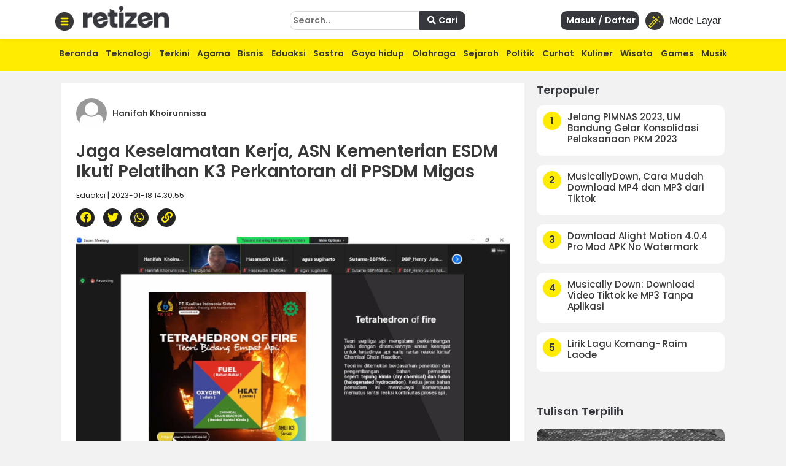

--- FILE ---
content_type: text/html; charset=UTF-8
request_url: https://retizen.republika.co.id/posts/197979/jaga-keselamatan-kerja-asn-kementerian-esdm-ikuti-pelatihan-k3-perkantoran-di-ppsdm-migas
body_size: 14126
content:
<!DOCTYPE html>
<html lang="id" class="no-js" prefix="og: http://ogp.me/ns#">

<head>

  <meta http-equiv="content-type" content="text/html; charset=UTF-8">
  <meta charset="utf-8">
  <title>
      </title>
  <meta name="viewport" content="width=device-width, initial-scale=1, maximum-scale=1, user-scalable=no">

  <meta name="description" content="Aparatur Sipil Negara (ASN) di Kementerian Energi dan Sumber Daya Mineral (KESDM) menjalani Pelatihan Keselamatan dan Kesehatan Kerja Perkantoran Angkatan 1 di Pusat Pengembangan Sumber Daya Manusia Minyak dan Gas Bumi (PPSDM Migas) secara daring sel" />
  <meta name="keywords" content="kesdm,asn,pelatihan,k3,keselamatankerja" />
  <meta name="author" content="" />


  <meta name="google" content="notranslate">
  <meta name="robots" content="index, follow" />
  <meta name="googlebot-news" content="index,follow" />
  <meta name="googlebot" content="index,follow" /> 




  <meta property="og:title" content="Jaga Keselamatan Kerja, ASN Kementerian ESDM Ikuti Pelatihan K3 Perkantoran di PPSDM Migas | Retizen " />
  <meta property="og:type" content="article" />
  <meta property="og:url" content="https://retizen.republika.co.id/posts/197979/jaga-keselamatan-kerja-asn-kementerian-esdm-ikuti-pelatihan-k3-perkantoran-di-ppsdm-migas" />
  <meta property="og:site_name" content="retizen.id" />
  <!-- <meta property="article:author" content="" /> -->
  <meta property="og:description" content="Aparatur Sipil Negara (ASN) di Kementerian Energi dan Sumber Daya Mineral (KESDM) menjalani Pelatihan Keselamatan dan Kesehatan Kerja Perkantoran Angkatan 1 di Pusat Pengembangan Sumber Daya Manusia Minyak dan Gas Bumi (PPSDM Migas) secara daring sel" />
  <meta property="og:image" content="https://static.republika.co.id/files/themes/retizen/img/group/favicon-rep-jogja.png" />
  <meta property="fb:app_id" content="417808724973321" />
  <!-- <meta property="fb:pages" content="225952730433" /> -->
  <link rel="canonical" href="https://retizen.republika.co.id/posts/197979/jaga-keselamatan-kerja-asn-kementerian-esdm-ikuti-pelatihan-k3-perkantoran-di-ppsdm-migas" />



  <meta name="alexaVerifyID" content="1uwFK2hX0m-t6B78rU2zj7tZwDk" />

  <link rel="stylesheet" media="print" onload="this.onload=null;this.removeAttribute('media');" href="https://static.republika.co.id/files/themes/default/plugins/fontawesome-free-5.15.1-web/css/fontawesome.min.css">
  <link rel="stylesheet" media="print" onload="this.onload=null;this.removeAttribute('media');" href="https://static.republika.co.id/files/themes/default/plugins/fontawesome-free-5.15.1-web/css/brands.min.css">
  <link rel="stylesheet" media="print" onload="this.onload=null;this.removeAttribute('media');" href="https://static.republika.co.id/files/themes/default/plugins/fontawesome-free-5.15.1-web/css/solid.min.css">


  <link href="https://static.republika.co.id/files/js/bootstrap-4.3.1/css/bootstrap.min.css" rel="stylesheet">
  <link href="https://static.republika.co.id/files/themes/default/css/animate.css" rel="stylesheet">
  <link href="https://static.republika.co.id/files/themes/default/css/styles.css" rel="stylesheet">
  <link rel="stylesheet" href="https://static.republika.co.id/files/themes/partner/retizen/plugins/aos/aos.css">
        <!-- <link rel="stylesheet" href="/themes/retizen/plugins/lightgallery/css/lightgallery.css"> -->





           
     
      <script>
        window.dataLayer = window.dataLayer || [];
        window.dataLayer = [
           {
              "id": "197979",
              "published_date": "2023-01-18 14:30:55",
              "title": "Jaga Keselamatan Kerja, ASN Kementerian ESDM Ikuti Pelatihan K3 Perkantoran di PPSDM Migas",
              "kanal": "Eduaksi",
              "author": "122976 | Hanifah Khoirunnissa",
                     
            },
                  ];

              </script>
      <meta property="dable:item_id" content="197979">
      <meta property="dable:url" content="https://retizen.republika.co.id/posts/197979/jaga-keselamatan-kerja-asn-kementerian-esdm-ikuti-pelatihan-k3-perkantoran-di-ppsdm-migas">
      <meta property="dable:author" content="Hanifah Khoirunnissa">
      <meta property="article:section" content="Eduaksi">
      <meta property="article:published_time" content="2023-01-18T14:30:55+00:00">

     <script type="application/ld+json">
        {
          "@context": "http://schema.org",
          "@type": "NewsArticle",
          "mainEntityOfPage": {
            "@type": "WebPage",
            "@id": "/posts/197979/jaga-keselamatan-kerja-asn-kementerian-esdm-ikuti-pelatihan-k3-perkantoran-di-ppsdm-migas"
          },
          "headline": "Jaga Keselamatan Kerja, ASN Kementerian ESDM Ikuti Pelatihan K3 Perkantoran di PPSDM Migas",
          "image": {
            "@type": "ImageObject",
            "url": "https://static.republika.co.id/uploads/member/images/news/cec0ljb4fc.jpg",
            "height": 556,
            "width": 830
          },
          "datePublished": "2023-01-18T14:30:55+00:00",
          "dateModified": "2023-01-18T14:30:55+00:00",
          "author": {
            "@type": "Person",
            "name": "Hanifah Khoirunnissa"
          },
          "publisher": {
            "@type": "Organization",
            "name": "Republika.co.id",
            "logo": {
              "@type": "ImageObject",
              "url": "https://static.republika.co.id/files/themes/retizen/img/logo-retizen-4.png",
              "width": 388,
              "height": 56
            }
          },
          "description": "Aparatur Sipil Negara (ASN) di Kementerian Energi dan Sumber Daya Mineral (KESDM) menjalani Pelatihan Keselamatan dan Kesehatan Kerja Perkantoran Angkatan 1 di Pusat Pengembangan Sumber Daya Manusia Minyak dan Gas Bumi (PPSDM Migas) secara daring sel"
        }
      </script>
    
    <!-- Google Tag Manager -->
    <script>
      (function(w, d, s, l, i) {
        w[l] = w[l] || [];
        w[l].push({
          'gtm.start': new Date().getTime(),
          event: 'gtm.js'
        });
        var f = d.getElementsByTagName(s)[0],
          j = d.createElement(s),
          dl = l != 'dataLayer' ? '&l=' + l : '';
        j.async = true;
        j.src =
          'https://www.googletagmanager.com/gtm.js?id=' + i + dl;
        f.parentNode.insertBefore(j, f);
      })(window, document, 'script', 'dataLayer', 'GTM-M847CDM');
    </script>
    <!-- End Google Tag Manager -->




    <script async src='https://securepubads.g.doubleclick.net/tag/js/gpt.js'></script>
        <script type='text/javascript'>
      window.googletag = window.googletag || {
        cmd: []
      };
      googletag.cmd.push(function() {
        var mapping1 = googletag.sizeMapping()
	.addSize([[970,90], [970,250], [320,50]])
	.build()
googletag.defineSlot('/12890435/desktop_network_topline', [[970,90], [970,250], [320,50]], 'div-gpt-ad-1641539337068-0').defineSizeMapping(mapping1).addService(googletag.pubads());
googletag.defineSlot('/12890435/desktop_network_detail_text', [300,600], 'div-gpt-ad-1641539178884-0').addService(googletag.pubads());
var mapping1 = googletag.sizeMapping()
	.addSize([[300,250], [300,600]])
	.build()
googletag.defineSlot('/12890435/desktop_network_detail_right_1', [[300,250], [300,600]], 'div-gpt-ad-1641539097416-0').defineSizeMapping(mapping1).addService(googletag.pubads());
googletag.defineSlot('/12890435/desktop_network_detail_right_2', [300,250], 'div-gpt-ad-1641539136243-0').addService(googletag.pubads());
googletag.defineSlot('/12890435/nuretizen_desktop_home_skin-kiri', [120,600], 'div-gpt-ad-1670577235667-0').addService(googletag.pubads());
googletag.defineSlot('/12890435/nuretizen_desktop_home_skin-kanan', [120,600], 'div-gpt-ad-1670577199579-0').addService(googletag.pubads());



        googletag.pubads().enableSingleRequest();
        googletag.pubads().collapseEmptyDivs();
        googletag.enableServices();
      });
    </script>

  
  <link rel="stylesheet" href="/themes/nretizen/css/layout.css?v=4">
  <link rel="stylesheet" href="/themes/nretizen/css/layout_ress.10.10.1.css?v=4">
  <script src="https://code.jquery.com/jquery-3.6.3.min.js" integrity="sha256-pvPw+upLPUjgMXY0G+8O0xUf+/Im1MZjXxxgOcBQBXU=" crossorigin="anonymous"></script>

  <!-- Popper JS -->
  <script src="https://cdnjs.cloudflare.com/ajax/libs/popper.js/1.14.7/umd/popper.min.js"></script>

  <!-- <script src="https://static.republika.co.id/files/retizen/plugins/jquery-1.11.3/jquery-1.11.3.min.js" type="text/javascript"></script>  -->

  <!-- <script src="https://code.jquery.com/jquery-3.1.1.min.js"></script> -->
  <script src="https://static.republika.co.id/files/js/bootstrap-4.3.1/js/bootstrap.min.js"></script>
  <!-- <script  src="https://cdn.jsdelivr.net/npm/bootstrap@5.1.3/dist/js/bootstrap.bundle.min.js"></script> -->
  <!-- <link rel="shortcut icon" type="image/x-icon" href="/themes/retizen/img/group/favicon-retizen.png"> -->
  <link rel="shortcut icon" type="image/x-icon" href="https://static.republika.co.id/files/themes/retizen/img/group/favicon-retizen.png">

  <svg xmlns="http://www.w3.org/2000/svg" style="display: none;">
    <symbol id="clock" viewBox="0 0 512 512">
      <title>Clock</title>
      <path fill-rule="evenodd" clip-rule="evenodd" d="m256 512c-141.164062 0-256-114.835938-256-256s114.835938-256 256-256 256 114.835938 256 256-114.835938 256-256 256zm0-480c-123.519531 0-224 100.480469-224 224s100.480469 224 224 224 224-100.480469 224-224-100.480469-224-224-224zm0 0" />
      <path d="m368 394.667969c-4.097656 0-8.191406-1.558594-11.308594-4.695313l-112-112c-3.007812-3.007812-4.691406-7.082031-4.691406-11.304687v-149.335938c0-8.832031 7.167969-16 16-16s16 7.167969 16 16v142.699219l107.308594 107.308594c6.25 6.25 6.25 16.382812 0 22.632812-3.117188 3.136719-7.210938 4.695313-11.308594 4.695313zm0 0" />
    </symbol>
    <symbol id="magic-wand" viewBox="0 0 512 512">
      <title>Magic Wand</title>
      <path fill-rule="evenodd" clip-rule="evenodd" d="m331.351 96.061c-5.963-5.963-15.622-5.963-21.585 0l-305.294 305.294c-5.963 5.963-5.963 15.622 0 21.585l61.059 61.059c2.981 2.981 6.887 4.472 10.793 4.472s7.811-1.491 10.793-4.472l305.293-305.294c5.963-5.963 5.963-15.622 0-21.585 0 0-61.059-61.059-61.059-61.059zm-255.028 355.561-39.473-39.474 207.385-207.385 39.474 39.474c0-.001-207.386 207.385-207.386 207.385zm228.971-228.971-39.474-39.474 54.738-54.738 39.474 39.474z" />
      <path d="m213.707 122.118c15.265-30.529 30.529-45.794 61.059-61.059-30.529-15.265-45.794-30.529-61.059-61.059-15.265 30.529-30.531 45.794-61.059 61.059 30.53 15.265 45.794 30.53 61.059 61.059z" />
      <path d="m457.942 213.707c-7.632 15.265-15.267 22.897-30.529 30.529 15.265 7.632 22.897 15.265 30.529 30.529 7.632-15.265 15.265-22.897 30.529-30.529-15.264-7.632-22.896-15.265-30.529-30.529z" />
      <path d="m457.942 45.795c-22.897-11.449-34.346-22.897-45.794-45.794-11.449 22.897-22.899 34.346-45.794 45.794 22.897 11.449 34.346 22.897 45.794 45.794 11.449-22.897 22.897-34.346 45.794-45.794z" />
    </symbol>
    <symbol id="quran" viewBox="0 0 512 512">
      <title>Quran</title>
      <path fill-rule="evenodd" clip-rule="evenodd" d="M437.02,181.02V74.98H330.98L256,0l-74.98,74.98H74.98v106.04L0,256l74.98,74.98v106.04h106.04L256,512l74.98-74.98
      h106.04V330.98L512,256L437.02,181.02z M407.01,318.55v88.46h-88.46L256,469.56l-62.55-62.55h-88.46v-88.46L42.44,256l62.55-62.55
      v-88.46h88.46L256,42.44l62.55,62.55h88.46v88.46L469.56,256L407.01,318.55z" />
      <path d="M377.001,205.88v-70.881H306.12L256,84.879l-50.12,50.12h-70.881v70.881L84.879,256l50.12,50.12v70.881h70.881
      l50.12,50.12l50.12-50.12h70.881V306.12l50.12-50.12L377.001,205.88z M346.991,293.69v53.301H293.69L256,384.681l-37.69-37.69
      h-53.301V293.69L127.319,256l37.69-37.69v-53.301h53.301l37.69-37.69l37.69,37.69h53.301v53.301l37.69,37.69L346.991,293.69z" />
    </symbol>
    <symbol id="compass" viewBox="0 0 512 512">
      <title>Compass</title>
      <path fill-rule="evenodd" clip-rule="evenodd" d="M245.333,0C110.059,0,0,110.059,0,245.333s110.059,245.333,245.333,245.333s245.333-110.059,245.333-245.333
    S380.608,0,245.333,0z M245.333,448c-111.744,0-202.667-90.923-202.667-202.667S133.589,42.667,245.333,42.667
    S448,133.589,448,245.333S357.077,448,245.333,448z" />

      <path d="M359.552,131.136c-3.093-3.115-7.765-4.011-11.755-2.261l-149.333,64c-2.517,1.067-4.523,3.093-5.611,5.611l-64,149.333
    c-1.728,4.011-0.832,8.661,2.261,11.755c2.048,2.005,4.779,3.093,7.552,3.093c1.408,0,2.837-0.299,4.203-0.853l149.333-64
    c2.517-1.088,4.523-3.093,5.611-5.611l64-149.333C363.52,138.859,362.624,134.208,359.552,131.136z M245.333,266.667
    c-11.755,0-21.333-9.579-21.333-21.333c0-11.755,9.579-21.333,21.333-21.333c11.755,0,21.333,9.579,21.333,21.333
    C266.667,257.088,257.088,266.667,245.333,266.667z" />

    </symbol>

    <symbol id="menu" viewBox="0 0 512 512">
      <title>Menu</title>
      <path fill-rule="evenodd" clip-rule="evenodd" d="M492,236H20c-11.046,0-20,8.954-20,20c0,11.046,8.954,20,20,20h472c11.046,0,20-8.954,20-20S503.046,236,492,236z" />
      <path d="M492,76H20C8.954,76,0,84.954,0,96s8.954,20,20,20h472c11.046,0,20-8.954,20-20S503.046,76,492,76z" />
      <path d="M492,396H20c-11.046,0-20,8.954-20,20c0,11.046,8.954,20,20,20h472c11.046,0,20-8.954,20-20
      C512,404.954,503.046,396,492,396z" />
    </symbol>
  </svg>


  <!-- <script async src='https://propsid.b-cdn.net/gpt/retizenrepublika.js?rand=1115826703'></script> -->
</head>

<body class="fixed rtzn">
  <!-- End Google Tag Manager -->

  <!-- Google Tag Manager (noscript) -->
  <noscript><iframe src="https://www.googletagmanager.com/ns.html?id=GTM-M847CDM" height="0" width="0" style="display:none;visibility:hidden"></iframe></noscript>
  <!-- End Google Tag Manager (noscript) -->

  <!--RESPONSIVE INFO-->
  <div id="info_css" style="display: none;
             background: rgba(0,0,0,0.7); 
             font-family: tahoma;font-size: 11px; color: #fff; padding: 5px 2px;
             position: fixed;top: 0; left: 0; z-index: 9999;">
    <span id="wdt"></span>
    <span id="hgt"></span>
    <span id="rule_css">rules css: </span>
  </div>
  <div class="container-fluid wrapper">
    <!--revisi-->
        <div class="header">
      <!--tambahgroup-->

      <div class="header-wrap">

        <div class="col-lg-4 col-md-9 col-10 logo-retizen">
          <div class="menu-dropdown">
            <span onclick="openNav()">
              <img src="/themes/nretizen/css/img/menu-bar.png" alt="Image" class="">
            </span>
          </div>
          <div class="menu-logo">
            <a href="/">
              <!--<img src="assets/css/img/video1.png" alt="Image" class="">-->
              <h2>retizen</h2> <span style="font-style: italic;">| republika blogger</span>

            </a>
          </div>
        </div>
        <div class="col-lg-8 col-md-3 col-2 header-right">

          <div class="sign-in ">
            <button class="btn btn-mode link-mobile-mode-layar" onclick="toggleDarkLight()" title="Toggle dark/light mode">
              <div class="feature-icon bg-black bg-gradient">
                <svg class="small-icon" width="1em" height="1em">
                  <use xlink:href="#magic-wand"></use>
                </svg>
              </div>
              <span>Mode Layar</span>
            </button>
          </div>
          <div class="sign-in" style="display: none;">
          <a href="https://akun.republika.co.id?token=aHR0cHM6Ly9yZXRpemVuLnJlcHVibGlrYS5jby5pZC9wb3N0cy8xOTc5NzkvamFnYS1rZXNlbGFtYXRhbi1rZXJqYS1hc24ta2VtZW50ZXJpYW4tZXNkbS1pa3V0aS1wZWxhdGloYW4tazMtcGVya2FudG9yYW4tZGktcHBzZG0tbWlnYXM=" >  
          <!-- <a data-toggle="modal" href="#login"> -->
              <span>
                <i class="fa fa-sign-in"></i> Masuk / Daftar
              </span>
            </a>
          </div>

          <div class="sign-in">

            
            
                
                <a  class="register" href="https://akun.republika.co.id?token=aHR0cHM6Ly9yZXRpemVuLnJlcHVibGlrYS5jby5pZC9wb3N0cy8xOTc5NzkvamFnYS1rZXNlbGFtYXRhbi1rZXJqYS1hc24ta2VtZW50ZXJpYW4tZXNkbS1pa3V0aS1wZWxhdGloYW4tazMtcGVya2FudG9yYW4tZGktcHBzZG0tbWlnYXM=">
                <!-- <a data-toggle="modal" class="register" href="#login"> -->
                  <span>
                    <i class="fa fa-sign-in"></i> Masuk / Daftar
                  
                  </span>
                </a>
           

            

          </div>
          <div class="search d-none d-sm-none d-xl-block">
            <form class="form-horizontal submitForm" action="/search" method="post" data-save="Cari" data-saving="Mencari" data-alert="Pencarian gagal">

              <input type="hidden" name="hash" value="1b7e4946cd6c65fc002f5ad976b8d78d" />
              <input type="text" placeholder="Search.." name="query">
              <button type="submit" class="nomargin submitBtn">
                <i class="fa fa-search">
                </i>
                Cari
              </button>

            </form>


          </div>
        </div>
      </div>
    </div>
    <div class="menu-main">
      <div class="container">
        <div class="menu-scroll d-none d-sm-block">
          <ul>
            <li><a href="/">Beranda</a></li>
            <li><a href="/kategori/teknologi">Teknologi</a></li>
            <li><a href="/kategori/info-terkini">Terkini</a></li>
            <li><a href="/kategori/agama">Agama</a></li>
            <li><a href="/kategori/bisnis">Bisnis</a></li>
            <li><a href="/kategori/eduaksi">Eduaksi</a></li>
            <li><a href="/kategori/sastra">Sastra</a></li>
            <li><a href="/kategori/gaya-hidup">Gaya hidup</a></li>
            <li><a href="/kategori/olahraga">Olahraga</a></li>
            <li><a href="/kategori/sejarah">Sejarah</a></li>

            <li><a href="/kategori/politik">Politik</a></li>
            <li><a href="/kategori/curhat">Curhat</a></li>

            <li><a href="/kategori/kuliner">Kuliner</a></li>

            <li><a href="/kategori/wisata">Wisata</a></li>
            <li><a href="/kategori/games">Games</a></li>
            <li><a href="/kategori/musik">Musik</a></li>
          </ul>
        </div>
      </div>
    </div>
  <div class="content" id="page-content">

  


  <style>
    .skin-kiri {
      position: fixed;
      left: 10px
    }

    .skin-kanan {
      position: fixed;
      right: 10px
    }
  </style>
  <div class="skin-kiri">

	<div id='div-gpt-ad-1670577235667-0' class="adsx ads120x600 mt-3" style="text-align: center;margin:0 auto;margin-bottom: 10px;height: auto;">
		<script>
			googletag.cmd.push(function() {
				googletag.display('div-gpt-ad-1670577235667-0');
			});
		</script>
	</div>
	</div>
  <div class="skin-kanan">

	<div id='div-gpt-ad-1670577199579-0' class="adsx ads120x600 mt-3" style="text-align: center;margin:0 auto;margin-bottom: 10px;height: auto;">
		<script>
			googletag.cmd.push(function() {
				googletag.display('div-gpt-ad-1670577199579-0');
			});
		</script>
	</div>
	</div>
  <script>
    $(window).scroll(function() {
      if ($(this).scrollTop() >= 100) {
        $('.skin-kiri,.skin-kanan').css('top', '50px');
      } else {
        $('.skin-kiri,.skin-kanan').css('top', '100px');

      }
    })
  </script>
<div class="main">
<input type="hidden" id="token-inc" value="aHFhZjRXWERnMkhvbk44YTE3OHhhZXpKREQ4bGlobkJVMkgrRjVCNVZLa29vbzIrM25mK08rTFFjV094amJPVw==">
  

	<div id='div-gpt-ad-1641539337068-0' class="adsx ads970x90 mt-3" style="text-align: center;margin:0 auto;margin-bottom: 10px;height: auto;">
		<script>
			googletag.cmd.push(function() {
				googletag.display('div-gpt-ad-1641539337068-0');
			});
		</script>
	</div>
	
  <div class="side-middle news-middle col-lg-6">
    <div class="top-selection news-content">

      <span class="news-read-profile">
        <img src="https://static.republika.co.id/uploads/member/images/profile/thumbs/placeholder.jpg" alt="Image" class="">

        <span>Hanifah Khoirunnissa                    
          <!-- <i class="fa fa-check">Follow</i> -->
        </span>
      </span>
      <!-- <img src="assets/img/16.jpg" alt="Image" class=""> -->
      <h1>
        Jaga Keselamatan Kerja, ASN Kementerian ESDM Ikuti Pelatihan K3 Perkantoran di PPSDM Migas      </h1>
      <span class="detail-subtitle">Eduaksi | 2023-01-18 14:30:55</span>

      <div class="shared-news">
        <ul>
          <li><a href="#" class="facebook share-button" id="share-facebook" data-text="Jaga Keselamatan Kerja, ASN Kementerian ESDM Ikuti Pelatihan K3 Perkantoran di PPSDM Migas" data-url="/posts/197979/jaga-keselamatan-kerja-asn-kementerian-esdm-ikuti-pelatihan-k3-perkantoran-di-ppsdm-migas"><i class="fab fa-facebook" aria-hidden="true"> </i></a></li>
          <li><a href="#" class="twitter share-button" id="share-twitter" data-text="Jaga Keselamatan Kerja, ASN Kementerian ESDM Ikuti Pelatihan K3 Perkantoran di PPSDM Migas" data-url="/posts/197979/jaga-keselamatan-kerja-asn-kementerian-esdm-ikuti-pelatihan-k3-perkantoran-di-ppsdm-migas"><i class="fab fa-twitter" aria-hidden="true"> </i></a></li>
          <li><a href="#" class="whatsapp share-button" id="share-whatsapp" data-text="Jaga Keselamatan Kerja, ASN Kementerian ESDM Ikuti Pelatihan K3 Perkantoran di PPSDM Migas" data-url="/197979/jaga-keselamatan-kerja-asn-kementerian-esdm-ikuti-pelatihan-k3-perkantoran-di-ppsdm-migas?utm_source=whatsapp"><i class="fab fa-whatsapp" aria-hidden="true"> </i></a></li>
          <li><a href="#" class="copyurl share-button" id="share-copy" data-text="Jaga Keselamatan Kerja, ASN Kementerian ESDM Ikuti Pelatihan K3 Perkantoran di PPSDM Migas" data-url="/posts/197979/jaga-keselamatan-kerja-asn-kementerian-esdm-ikuti-pelatihan-k3-perkantoran-di-ppsdm-migas"><i class="fa fa-link" aria-hidden="true"> </i></a></li>
          <input type="text" style="display: none;" value="Jaga Keselamatan Kerja, ASN Kementerian ESDM Ikuti Pelatihan K3 Perkantoran di PPSDM Migas - /posts/197979/jaga-keselamatan-kerja-asn-kementerian-esdm-ikuti-pelatihan-k3-perkantoran-di-ppsdm-migas" id="myInput">

        </ul>
      </div>
      
<figure class="rtz-image blocks"><img class="" src="https://static.republika.co.id/uploads/member/images/news/cec0ljb4fc.jpg" border="0" alt="">
<figcaption>Jaga Keselamatan Kerja, ASN Kementerian ESDM Ikuti Pelatihan K3 Perkantoran di PPSDM Migas. (Dok. Humas PPSDM Migas).</figcaption>
</figure>
<p class="rtz-paragraph blocks">Aparatur Sipil Negara (ASN) di Kementerian Energi dan Sumber Daya Mineral (KESDM) menjalani Pelatihan Keselamatan dan Kesehatan Kerja Perkantoran Angkatan 1 di Pusat Pengembangan Sumber Daya Manusia Minyak dan Gas Bumi (PPSDM Migas) secara daring selama tiga hari berturut-turut, mulai Selasa, 17 Januari 2023. Pelatihan tersebut terdiri dari sesi pre-test di bawah arahan Agus Sugiharto, kemudian dilanjutkan dengan sesi materi oleh pengajar yang ahli di bidangnya.
<p class="rtz-paragraph blocks">Materi pertama yang diberikan yakni Materi Kimia Api yang dimulai dari pembahasan mengenai penyebab dan data kasus kebakaran, dasar hukum departemen tenaga kerja, pengertian api dan kebakaran, hingga jenis kebakaran serta prosedur dan metode pemadaman kebakaran.
<p class="rtz-paragraph blocks">Hardiyono, sebagai pengajar dalam pelatihan ini, dalam materinya juga menyampaikan sejumlah saran bagi para pegawai ketika terjadi peristiwa kebakaran. Salah satunya, himbauan agar setiap individu dapat melakukan tindakan preventif atau pencegahan, dan tidak panik. Sebab, seseorang yang panik akan lebih cepat kehabisan oksigen. Ia juga menghimbau kepada pegawai perempuan agar tidak menggunakan sepatu hak tinggi, karena dapat menghambat gerak ketika terjadi kondisi darurat seperti kebakaran.<div class="gliaplayer-container" data-slot="new_republika_desktop"></div>
<script src="https://player.gliacloud.com/player/new_republika_desktop" data-media-query="(min-width: 601px)" async></script>
<div class="gliaplayer-container" data-slot="new_republika_mobile"></div>
<script src="https://player.gliacloud.com/player/new_republika_mobile" data-media-query="(max-width: 600px)" async></script>
<p class="rtz-paragraph blocks">"Terutama di perkantoran ya, kita harus mengubah mindset kita. Kadang, kita melakukan hal-hal di luar kemampuan kita, maka sering dari hasil investigasi yang dilakukan itu rata-rata (sebagian besar) karena <em>human factor</em>, dalam arti kita tidak tahu (paham) bagaimana harus menyelamatkan diri dari peristiwa kebakaran", ujarnya.
<p class="rtz-paragraph blocks">Sementara itu, berkaitan dengan dokumen-dokumen penting seperti ijazah serta dokumen penting lainnya, tidak disarankan untuk menyimpannya di kantor, karena kantor bukanlah tempat yang aman.
<p class="rtz-paragraph blocks">Para peserta tampak antusias dengan materi yang diberikan, terlihat dari banyaknya peserta yang mengajukan pertanyaan pada sesi diskusi.
<p class="rtz-paragraph blocks">Salah satu pertanyaan datang dari Nasim, salah seorang peserta dari Inspketorat Jenderal KESDM. Ia bertanya mengenai tiga unsur kebakaran (api; oksigen; panas dan bahan bakar), bagaimana apabila salah satu di antaranya tidak ada. Yang kemudian dijawab oleh pemateri bahwa apabila ada yang tidak terpenuhi dari ketiganya, maka kebakaran tidak akan terjadi.
<p class="rtz-paragraph blocks">Pelatihan ini diharapkan mampu memberi pencerahan serta informasi yang tepat guna kepada para peserta dalam rangka menjaga keselamatan dan kesehatan di lingkungan kerja mereka (perkantoran).
      
      <div class="tagging">
        <li> <span><a href='/tags/kesdm'>#kesdm</a></span></li><li> <span><a href='/tags/asn'>#asn</a></span></li><li> <span><a href='/tags/pelatihan'>#pelatihan</a></span></li><li> <span><a href='/tags/k3'>#k3</a></span></li><li> <span><a href='/tags/keselamatankerja'>#keselamatankerja</a></span></li>
      </div>

      <div class="disclaimer mt-4" style="clear:both">
        <h2>Disclaimer</h2>
        <p>
          Retizen adalah Blog Republika Netizen untuk menyampaikan gagasan, informasi, dan pemikiran terkait berbagai hal. Semua pengisi Blog Retizen atau Retizener bertanggung jawab penuh atas isi, foto, gambar, video, dan grafik yang dibuat dan dipublished di Blog Retizen. Retizener dalam menulis konten harus memenuhi kaidah dan hukum yang berlaku (UU Pers, UU ITE, dan KUHP). Konten yang ditulis juga harus memenuhi prinsip Jurnalistik meliputi faktual, valid, verifikasi, cek dan ricek serta kredibel.

        </p>
      </div>
      <div class="container-fluid mt-5">
        <section class="comment-section my-4" id="commentSection" data-id="197979" data-token=""></section>
      </div>
      <script src="https://akun.republika.co.id/assets/dashboard/js/comment.js"></script>

      <div class="news-top">
        <h2>
          Berita Terkait
        </h2>
        <div class="row">
          

            <div class="col-lg-4 col-6 news-top-list">
              <img data-original="https://static.republika.co.id/uploads/member/images/news/260114214653-983.jpeg" alt="Image" class="img-responsive lazy">

              <a href="https://retizen.republika.co.id/posts/738688/dari-limbah-organik-menjadi-pupuk-bernilai-pelatihan-vermicompost-untuk-ibu-pkk-kedungudi">
                <h3>Dari Limbah Organik Menjadi Pupuk Bernilai: Pelatihan Vermicompost untuk Ibu PKK Kedungudi</h3>
              </a>
            </div>
          

            <div class="col-lg-4 col-6 news-top-list">
              <img data-original="https://static.republika.co.id/uploads/member/images/news/260111190208-985.jpg" alt="Image" class="img-responsive lazy">

              <a href="https://retizen.republika.co.id/posts/738060/kasus-peretasan-selektif-akun-dan-pentingnya-manajemen-krisis">
                <h3>Kasus Peretasan Selektif Akun dan Pentingnya Manajemen Krisis</h3>
              </a>
            </div>
          

            <div class="col-lg-4 col-6 news-top-list">
              <img data-original="https://static.republika.co.id/uploads/member/images/news/251221121019-425.png" alt="Image" class="img-responsive lazy">

              <a href="https://retizen.republika.co.id/posts/733985/pelatihan-managemen-reputasi-digital">
                <h3>Pelatihan Managemen Reputasi Digital</h3>
              </a>
            </div>
          
        </div>
      </div>

      


      <div class="news-top row">
        <h2 class="row col-md-12">
          Terpopuler di         </h2>
                            <div class="col-lg-4 col-6 news-top-list">
            <img data-original="https://static.republika.co.id/uploads/member/images/news/230627162556-572.jpg" alt="Image" class="img-responsive lazy">

            <a href="https://retizen.republika.co.id/posts/225335/jelang-pimnas-2023-um-bandung-gelar-konsolidasi-pelaksanaan-pkm-2023">
              <h3>Jelang PIMNAS 2023, UM Bandung Gelar Konsolidasi Pelaksanaan PKM 2023</h3>
            </a>
          </div>
                            <div class="col-lg-4 col-6 news-top-list">
            <img data-original="https://static.republika.co.id/uploads/member/images/news/pl03rmxdxr.jpg" alt="Image" class="img-responsive lazy">

            <a href="https://retizen.republika.co.id/posts/24661/download-alight-motion-4-0-4-pro-mod-apk-no-watermark">
              <h3>Download Alight Motion 4.0.4 Pro Mod APK No Watermark</h3>
            </a>
          </div>
                            <div class="col-lg-4 col-6 news-top-list">
            <img data-original="https://static.republika.co.id/uploads/member/images/news/8top478qa7.jpg" alt="Image" class="img-responsive lazy">

            <a href="https://retizen.republika.co.id/posts/19560/simak-cara-mudah-download-lagu-dari-mp3-juice">
              <h3>Simak! Cara Mudah Download Lagu dari Mp3 Juice</h3>
            </a>
          </div>
                            <div class="col-lg-4 col-6 news-top-list">
            <img data-original="https://static.republika.co.id/uploads/member/images/news/ny7dxxlsau.jpg" alt="Image" class="img-responsive lazy">

            <a href="https://retizen.republika.co.id/posts/26532/download-higgs-domino-rp-x8-speeder-update-terbaru-auto-jackpot-tanpa-iklan">
              <h3>Download Higgs Domino RP + X8 Speeder Update Terbaru Auto Jackpot Tanpa Iklan</h3>
            </a>
          </div>
                            <div class="col-lg-4 col-6 news-top-list">
            <img data-original="https://static.republika.co.id/uploads/member/images/news/850uhaq4g7.jpg" alt="Image" class="img-responsive lazy">

            <a href="https://retizen.republika.co.id/posts/37041/mp3-juice-download-lagu-kesukaan-mudah-tanpa-bayar">
              <h3>MP3 Juice: Download Lagu Kesukaan Mudah tanpa Bayar</h3>
            </a>
          </div>
                            <div class="col-lg-4 col-6 news-top-list">
            <img data-original="https://static.republika.co.id/uploads/member/images/news/230510120412-836.jpg" alt="Image" class="img-responsive lazy">

            <a href="https://retizen.republika.co.id/posts/214805/society-5-0-dan-peran-data-science-dalam-mewujudkan-masyarakat-yang-lebih-maju">
              <h3>Society 5.0 dan Peran Data Science dalam Mewujudkan Masyarakat yang Lebih Maju</h3>
            </a>
          </div>
        
      </div>

    </div>
  </div>



  <div class="side-right col-lg-3">
    <div class="popular">
        <h2>Terpopuler</h2>

                              <div class="popular-list">
                <a href="https://retizen.republika.co.id/posts/225335/jelang-pimnas-2023-um-bandung-gelar-konsolidasi-pelaksanaan-pkm-2023">
                    <div class="popular-list-number">
                        <span>1</span>
                    </div>
                    <div class="popular-list-title">
                        <h3>Jelang PIMNAS 2023, UM Bandung Gelar Konsolidasi Pelaksanaan PKM 2023</h3>
                    </div>
                </a>
            </div>
                              <div class="popular-list">
                <a href="https://mlipir.republika.co.id/posts/221145/musicallydown-cara-mudah-download-mp4-dan-mp3-dari-tiktok">
                    <div class="popular-list-number">
                        <span>2</span>
                    </div>
                    <div class="popular-list-title">
                        <h3>MusicallyDown, Cara Mudah Download MP4 dan MP3 dari Tiktok</h3>
                    </div>
                </a>
            </div>
                              <div class="popular-list">
                <a href="https://retizen.republika.co.id/posts/24661/download-alight-motion-4-0-4-pro-mod-apk-no-watermark">
                    <div class="popular-list-number">
                        <span>3</span>
                    </div>
                    <div class="popular-list-title">
                        <h3>Download Alight Motion 4.0.4 Pro Mod APK No Watermark</h3>
                    </div>
                </a>
            </div>
                              <div class="popular-list">
                <a href="https://ruangtekno.republika.co.id/posts/207401/musically-down-download-video-tiktok-ke-mp3-tanpa-aplikasi">
                    <div class="popular-list-number">
                        <span>4</span>
                    </div>
                    <div class="popular-list-title">
                        <h3>Musically Down: Download Video Tiktok ke MP3 Tanpa Aplikasi</h3>
                    </div>
                </a>
            </div>
                              <div class="popular-list">
                <a href="https://ruzkaindonesia.id/posts/204808/lirik-lagu-komang-raim-laode">
                    <div class="popular-list-number">
                        <span>5</span>
                    </div>
                    <div class="popular-list-title">
                        <h3>Lirik Lagu Komang- Raim Laode</h3>
                    </div>
                </a>
            </div>
        
    </div>
        <div class="clearfix">&nbsp;</div>
    <div class="hot-topic">
        <h2>
          Tulisan Terpilih
        </h2>

        <div class="row">
                                         
                <div class="col-sm-6 col-md-6 col-lg-12 hot-topic-list">
                    <a href="/posts/738445/keunikan-suku-samin-mempertahankan-budaya-leluhur-di-pulau-paling-modern-se-indonesia">
                        <img data-original="https://static.republika.co.id/uploads/member/images/news/260113173838-155.jpg" alt="Image" class="img-responsive lazy">

                        <span class="number">1</span>
                        <h3>Keunikan Suku Samin, Mempertahankan Budaya Leluhur di Pulau Paling Modern se-Indonesia</h3>
                    </a>
                </div>
            

        </div>
    </div>
    
 
   
    <div class="side-banner side-banner-right">
                        

	<div id='div-gpt-ad-1641539097416-0' class="adsx ads300x250 mt-3" style="text-align: center;margin:0 auto;margin-bottom: 10px;height: auto;">
		<script>
			googletag.cmd.push(function() {
				googletag.display('div-gpt-ad-1641539097416-0');
			});
		</script>
	</div>
	                <br>
            </div>


</div>
  <div class="clearfix"></div>
</div>


</div>
</div></div>
<div class="clearfix"></div>
<div class="foot">
  <div class="container">
    <p>Copyright © 2022 Retizen.id All Right Reserved</p>
  </div>
</div>
</div>




<div id="mySidenav" class="sidenav">

  <a href="#close" class="closebtn" onclick="closeNav()">&times;</a>
  <a href="https://republika.co.id/"><img src="https://static.republika.co.id/files/themes/retizen/img/logo-retizen-4.png" alt="Image" class=""></a>
  <ul class="col-md-6 nav-menu">
    <li><a href="/">Beranda</a></li>
    <li><a href="/kategori/olahraga">Olahraga</a></li>
    <li><a href="/kategori/gaya-hidup">Gaya hidup</a></li>
    <li><a href="/kategori/politik">Politik</a></li>
    <li><a href="/kategori/agama">Agama</a></li>
    <li><a href="/kategori/bisnis">Bisnis</a></li>
    <li><a href="/kategori/sejarah">Sejarah</a></li>
  </ul>
  <ul class="col-md-6 nav-menu">

    <li><a href="/kategori/teknologi">Teknologi</a></li>
    <li><a href="/kategori/curhat">Curhat</a></li>
    <li><a href="/kategori/sastra">Sastra</a></li>
    <li><a href="/kategori/kuliner">Kuliner</a></li>
    <li><a href="/kategori/wisata">Wisata</a></li>
    <li><a href="/kategori/eduaksi">Eduaksi</a></li>
    <li><a href="/kategori/info-terkini">Info Terkini</a></li>

  </ul>
  <div class="menu-network">
    <p>Network</p>
    <ul>

      <li><a href="https://republika.co.id">Republika</a></li>
      <li><a href="https://republika.id">Republika ID</a></li>
      <li><a href="https://ihram.republika.co.id">ihram.republika.co.id</a></li>
      <li><a href="https://rejabar.republika.co.id">rejabar.republika.co.id</a></li>
      <li><a href="https://repjogja.republika.co.id">repjogja.republika.co.id</a></li>
      <li><a href="https://iqra.republika.co.id">Republika IQRA</a></li>
    </ul>
  </div>
  <div class="menu-network">
    <p></p>
    <ul>

      <li class="active"><a href="/pages/about#tentang-retizen">Tentang Retizen</a></li>
      <li class=""><a href="/pages/about#dos-and-donts">Do's and Dont's</a></li>
      <li class=""><a href="/pages/about#rules" class="">Rules</a></li>

      <li class=""><a href="/pages/about#cara-menjadi-retizen" class="">Cara Menjadi Retizen</a></li>

    </ul>
  </div>
</div>



<script>

</script>
</body>

</html>








<!-- (Ajax Modal Large)-->
<div id="modal_ajax" class="modal fade" tabindex="-1" role="dialog" aria-labelledby="myModalLabel" aria-hidden="true">
  <div class="modal-dialog modal_table" style="max-width:1200px">
    <div class="modal-content modal_cell">
      <div class="modal-body rounded nopadding h-600px">
      </div>
    </div>
  </div>
</div>

<!-- (Ajax Modal Small)-->
<div id="modal_ajax_sm" class="modal fade" tabindex="-1" role="dialog" aria-labelledby="myModalLabel" aria-hidden="true">
  <div class="modal-dialog modal_table" style="max-width:380px">
    <div class="modal-content modal_cell">
      <div class="modal-body rounded repostForm" style="min-height:200px;max-width:380px">
      </div>
    </div>
  </div>
</div>
<!-- (Alert Modal)-->
<div id="modal_alert" class="modal fade" tabindex="-1" role="dialog" aria-labelledby="myModalLabel" aria-hidden="true">
  <div class="modal-dialog modal_table" style="max-width:480px">
    <div class="modal-content modal_cell rounded">
      <div class="modal-body text-center text-danger" style="padding-top:30px;padding-bottom:30px;font-weight:bold;max-width:480px">
      </div>
      <div class="modal-footer text-center-xs">
        <button class="btn btn-default" data-dismiss="modal" aria-hidden="true">
          <i class="fa fa-times">
          </i> Tutup
        </button>
      </div>
    </div>
  </div>
</div>
<!-- (Success Modal)-->
<div id="modal_success" class="modal fade" tabindex="-1" role="dialog" aria-labelledby="myModalLabel" aria-hidden="true">
  <div class="modal-dialog modal_table" style="max-width:480px">
    <div class="modal-content modal_cell rounded">
      <div class="modal-body text-center text-success" style="padding-top:30px;padding-bottom:30px;font-weight:bold;max-width:480px">
      </div>
      <div class="modal-footer text-center-xs">
        <button class="btn btn-default" data-dismiss="modal" aria-hidden="true">
          <i class="fa fa-times">
          </i> Tutup
        </button>
      </div>
    </div>
  </div>
</div>
<!-- (Ajax Modal Dynamic)-->
<div id="modal_ajax_dn" class="modal fade" tabindex="-1" role="dialog" aria-labelledby="myModalLabel" aria-hidden="true">
  <div class="modal-dialog modal_table" style="width:auto">
    <div class="modal-content modal_cell">
    </div>
  </div>
</div>
<div id="search" class="modal fade" tabindex="-1" role="dialog" aria-labelledby="myModalLabel" aria-hidden="true">
  <div class="modal-dialog modal_table">
    <div class="modal-content modal_cell">
      <div class="modal-body">
        <div class="row">
          <div class="col-sm-12">
            <form class="form-horizontal submitForm" action="https://retizen.republika.co.id/search" method="post" data-save="Cari" data-saving="Mencari" data-alert="Pencarian gagal">
              <div class="input-group">
                <input type="text" class="form-control input-lg" name="query" placeholder="Cari" />
                <span class="input-group-btn">
                  <input type="hidden" name="hash" value="" />
                  <button type="submit" class="btn btn-lg btn-success nomargin submitBtn">
                    <i class="fa fa-search">
                    </i>
                    Cari
                  </button>
                </span>
              </div>
              <div class="form-group">
                <div class="col-sm-12 statusHolder">
                </div>
              </div>
            </form>
          </div>
        </div>
      </div>
    </div>
  </div>
</div>

<div id="fb-root">
</div>




<script type="text/javascript">
  var base_url = 'https://kampus.republika.co.id/',
    theme_url = 'https://static.republika.co.id/files/themes/default/',
    siteName = 'Retizen',
    loggedIn = false,
    fail_alert = 'Tidak dapat memproses permintaan Anda',
    dc_alert = 'Periksa koneksi Anda',
    empty_alert = 'Masukkan teks'
</script>
<script src="https://static.republika.co.id/files/themes/default/js/scrollbar.js"></script>
<script src="https://static.republika.co.id/files/themes/default/js/masonry.js"></script>
<script src="https://static.republika.co.id/files/themes/default/js/sticky.js"></script>
<script src="https://static.republika.co.id/files/themes/default/js/easing.js"></script>
<!-- <script src=""></script> -->

<!-- <script src="https://static.republika.co.id/files/themes/partner/default/js/global.js"></script> -->

<script defer src="https://static.republika.co.id/js/tracker.js?v=6" ></script>
<script type="text/javascript">
  function toggleDarkLight() {

    if ($('body').attr('class') == 'light-mode') {
      $('body').attr('class', 'dark-mode');
      localStorage.setItem('theme', 'dark'); //add this
    } else {
      $('body').attr('class', 'light-mode')
      localStorage.setItem('theme', 'light'); //add this
    }

  }

  const currentTheme = localStorage.getItem('theme') ? localStorage.getItem('theme') : 'light';

  $('body').attr('class', currentTheme + '-mode');
</script>

<script src="https://static.republika.co.id/files/js/jquery.lazyload.js?v=ROL-60"></script>

<script>
  $("img.lazy").lazyload({
    effect: "fadeIn",
    threshold: 100,
    failure_limit: 40
  });
</script>


<script type="text/javascript">
  var ScrollDebounce = true;
  var page = 1;
  //var page = $('.index-list').length;
  var total_pages = 5;

  function sticky_relocate() {
    var window_top = $(window).scrollTop();
    
  }

  function loadData(page, ajaxURL) {
    //return '';
    $(".loader").css("display", "block");
    $.ajax({
        method: "POST",
        url: "/ajax/" + ajaxURL,
        data: {
          page: page,
          kid: 0        }
      })
      .done(function(content) {
        ScrollDebounce = true;
        $(".loader").css("display", "none");
        $("#posts-infinite").append(content);
        $("img.lazy").lazyload({
          effect: "fadeIn",
          threshold: 100,
          failure_limit: 40
        });
      });
  }

  function openNav() {
    document.getElementById("mySidenav").style.width = "350px";
  }

  function closeNav() {
    document.getElementById("mySidenav").style.width = "0";
  }

  function openSearch() {
    document.getElementById("myOverlay").style.display = "block";
  }

  function closeSearch() {
    document.getElementById("myOverlay").style.display = "none";
  }

  function show_debug_width() {
    var debug_show = false;
    var debug_console = false;
    $('body').prepend('<div id="info_css" style="background: rgba(0,0,0,0.7);font-family: tahoma;font-size: 11px; color: #fff; font-weight: bold; text-shadow: 1px 1px 1px #212121; padding: 5px;position: fixed;top: 0; left: 0; z-index: 99999; border: 1px solid red; display: ' + (debug_show ? 'block' : 'none') + '"><span id="wdt"></span> | <span id="hgt"></span> | <span id="rule_css">rules css: </span></div>');
    $("span#wdt").html("width: " + $(window).width());
    $("span#hgt").html("height: " + $(window).height());
    if (debug_console) {
      var rule = "";
      $('#rule_css').each(function() {
        rule = window.getComputedStyle(this, ':after').content;
      });
      console.log($('#info_css').text() + ' ' + rule);
    }
    $(window).resize(function() {
      $("span#wdt").html("width: " + $(window).width());
      $("span#hgt").html("height: " + $(window).height());
      if (debug_console) {
        var rule = "";
        $('#rule_css').each(function() {
          rule = window.getComputedStyle(this, ':after').content;
        });
        console.log($('#info_css').text() + ' ' + rule);
      }
    });
  }
  $('document').ready(function() {
    show_debug_width();
    hover_video();
    //scrool_header();

    function hover_video() {
      $('div.video-cover').hover(function() {
        $(this).find('div.overplay').show();
        $('div.video-cover img').css({
          "opacity": "0.9"
        });
      });

    }
    $(window).scroll(sticky_relocate);
    sticky_relocate();

    function scrool_header() {
      $(window).scroll(function() {
        if ($(window).scrollTop() > 60) {
          $('.header').slideDown();
          $('.header').css({
            "position": "fixed",
            "z-index": "99",
            "top": "0",
            "left": "0",
            "background": "#fff",
            "box-shadow": "2px 2px 2px 2px rgba(0,0,0,0.1)"

          });
        } else {
          $('.header').css({
            "position": "relative",
            "box-shadow": "none"
          });
        }
      });
    }



          // $(document).ready(function() {
      //    $('div[id^="lightgallery"]').lightGallery();
      // });
      //$(".share_it").html('<span class="share-kutipan">SHARE</span> <a href="#"><em class="fa fa-facebook"></em></a> <a href="#"><em class="fa fa-twitter"></em></a>');


      $('.share-open-click').click(function() {
        $('.share-open-fix').slideToggle();
      });
      if ($(".twitter-tweet , .twitter-video ").length > 0)
        $("<script>").attr({
          type: 'text/javascript',
          src: 'https://platform.twitter.com/widgets.js'
        }).prependTo("head");
      if ($(".instagram-media").length > 0)
        $("<script>").attr({
          type: 'text/javascript',
          src: '//platform.instagram.com/en_US/embeds.js'
        }).prependTo("head");

    
  });
  $('.sosmed-popup').click(function() {
    url = $(this).attr('rel');
    window.open(url, "_blank", "toolbar=no, scrollbars=no, resizable=yes, top=500, left=500, width=500, height=400");
  });
  $(function() {
    if (document.location.href.indexOf('#login') > -1) {
      $('#login').modal('show');
    }
  });

  $('.rtz-paragraph a[href]').attr('target', '_blank');
</script>


<script>
  $(".header").stick_in_parent();
  $(".side-banner-right").stick_in_parent({

    bottoming: true,
    parent: ".main", // note: we must now manually provide the parent
    // spacer: ".sticky-spacer",
  });
</script>
<script async defer crossorigin="anonymous" src="https://connect.facebook.net/en_US/sdk.js"></script>

<!-- 

<script src="https://www.gstatic.com/firebasejs/7.14.6/firebase-app.js"></script>
<script src="https://www.gstatic.com/firebasejs/7.14.6/firebase-messaging.js"></script>

<script src="/assets/firebase.js"></script> -->


</body>

</html>

--- FILE ---
content_type: text/html; charset=utf-8
request_url: https://www.google.com/recaptcha/api2/aframe
body_size: 269
content:
<!DOCTYPE HTML><html><head><meta http-equiv="content-type" content="text/html; charset=UTF-8"></head><body><script nonce="STgXPu6J-_Y_ISM3BjgMGw">/** Anti-fraud and anti-abuse applications only. See google.com/recaptcha */ try{var clients={'sodar':'https://pagead2.googlesyndication.com/pagead/sodar?'};window.addEventListener("message",function(a){try{if(a.source===window.parent){var b=JSON.parse(a.data);var c=clients[b['id']];if(c){var d=document.createElement('img');d.src=c+b['params']+'&rc='+(localStorage.getItem("rc::a")?sessionStorage.getItem("rc::b"):"");window.document.body.appendChild(d);sessionStorage.setItem("rc::e",parseInt(sessionStorage.getItem("rc::e")||0)+1);localStorage.setItem("rc::h",'1768528736100');}}}catch(b){}});window.parent.postMessage("_grecaptcha_ready", "*");}catch(b){}</script></body></html>

--- FILE ---
content_type: application/javascript
request_url: https://static.republika.co.id/files/themes/default/js/sticky.js
body_size: 4426
content:
(function()
{
	var t, i;
	t = this.jQuery || window.jQuery, i = t(window), t.fn.stick_in_parent = function(o)
	{
		var s, n, e, c, r, l, a, u, d, f, p;
		for (null == o && (o = {}), p = o.sticky_class, r = o.inner_scrolling, f = o.recalc_every, d = o.parent, u = o.offset_top, a = o.spacer, n = o.bottoming, null == u && (u = 0), null == d && (d = void 0), null == r && (r = !0), null == p && (p = "is_stuck"), s = t(document), null == n && (n = !0), e = function(o, e, c, l, h, k, g, y)
			{
				var m, v, _, w, b, x, $, j, z, C, I, Q;
				if (!o.data("sticky_kit"))
				{
					if (o.data("sticky_kit", !0), b = s.height(), $ = o.parent(), null != d && ($ = $.closest(d)), !$.length) throw "failed to find stick parent";
					if (m = _ = !1, (I = null != a ? a && o.closest(a) : t("<div />")) && I.css("position", o.css("position")), j = function()
						{
							var t, i, n;
							return !y && (b = s.height(), t = parseInt($.css("border-top-width"), 10), i = parseInt($.css("padding-top"), 10), e = parseInt($.css("padding-bottom"), 10), c = $.offset().top + t + i, l = $.height(), _ && (m = _ = !1, null == a && (o.insertAfter(I), I.detach()), o.css(
							{
								position: "",
								top: "",
								width: "",
								bottom: ""
							}).removeClass(p), n = !0), h = o.offset().top - (parseInt(o.css("margin-top"), 10) || 0) - u, k = o.outerHeight(!0), g = o.css("float"), I && I.css(
							{
								width: o.outerWidth(!0) - 1,
								height: k,
								display: o.css("display"),
								"vertical-align": o.css("vertical-align"),
								"float": g
							}), n) ? Q() : void 0
						}, j(), k !== l) return w = void 0, x = u, C = f, Q = function()
					{
						var t, d, v, z;
						return !y && (v = !1, null != C && (--C, 0 >= C && (C = f, j(), v = !0)), v || s.height() === b || j(), v = i.scrollTop(), null != w && (d = v - w), w = v, _ ? (n && (z = v + k + x > l + c, m && !z && (m = !1, o.css(
						{
							position: "fixed",
							bottom: "",
							top: x
						}).trigger("sticky_kit:unbottom"))), h > v && (_ = !1, x = u, null == a && ("left" !== g && "right" !== g || o.insertAfter(I), I.detach()), t = {
							position: "",
							width: "",
							top: ""
						}, o.css(t).removeClass(p).trigger("sticky_kit:unstick")), r && (t = i.height(), k + u > t && !m && (x -= d, x = Math.max(t - k, x), x = Math.min(u, x), _ && o.css(
						{
							top: x + "px"
						})))) : v > h && (_ = !0, t = {
							position: "fixed",
							top: x
						}, t.width = "border-box" === o.css("box-sizing") ? o.outerWidth() + "px" : o.width() + "px", o.css(t).addClass(p), null == a && (o.after(I), "left" !== g && "right" !== g || I.append(o)), o.trigger("sticky_kit:stick")), _ && n && (null == z && (z = v + k + x > l + c), !m && z)) ? (m = !0, "static" === $.css("position") && $.css(
						{
							position: "relative"
						}), o.css(
						{
							position: "absolute",
							bottom: e,
							top: "auto"
						}).trigger("sticky_kit:bottom")) : void 0
					}, z = function()
					{
						return j(), Q()
					}, v = function()
					{
						return y = !0, i.off("touchmove", Q), i.off("scroll", Q), i.off("resize", z), t(document.body).off("sticky_kit:recalc", z), o.off("sticky_kit:detach", v), o.removeData("sticky_kit"), o.css(
						{
							position: "",
							bottom: "",
							top: "",
							width: ""
						}), $.position("position", ""), _ ? (null == a && ("left" !== g && "right" !== g || o.insertAfter(I), I.remove()), o.removeClass(p)) : void 0
					}, i.on("touchmove", Q), i.on("scroll", Q), i.on("resize", z), t(document.body).on("sticky_kit:recalc", z), o.on("sticky_kit:detach", v), setTimeout(Q, 0)
				}
			}, c = 0, l = this.length; l > c; c++) o = this[c], e(t(o));
		return this
	}
}).call(this), (function()
{
	var t, i;
	t = this.jQuery || window.jQuery, i = t(window), t.fn.sticky = function(t)
	{
		$(window).width() > 1024 && ($(".sticky").stick_in_parent(
		{
			offset_top: 60
		}).on("sticky_kit:bottom", function(t)
		{
			$(this).parent().css("position", "static")
		}).on("sticky_kit:unbottom", function(t)
		{
			$(this).parent().css("position", "relative")
		}), $(window).on("resize", function(t)
		{
			return function(t)
			{
				return $(document.body).trigger("sticky_kit:recalc")
			}
		}(this)))
	}
}).call(this);

$(window).width() > 1024 && ($(".sticky").stick_in_parent(
{
	offset_top: 60
}).on("sticky_kit:bottom", function(t)
{
	$(this).parent().css("position", "static")
}).on("sticky_kit:unbottom", function(t)
{
	$(this).parent().css("position", "relative")
}), $(window).on("resize", function(t)
{
	return function(t)
	{
		return $(document.body).trigger("sticky_kit:recalc")
	}
}(this)))

--- FILE ---
content_type: application/javascript; charset=utf-8
request_url: https://fundingchoicesmessages.google.com/f/AGSKWxUXCQTl1aPkp93SZYsRxagdT7Bbn7XahQDmmAnNk_Fsxd0t7NI0YHPb4o4IyVRb7gqKjX6z1Bce3bM5GhGZ4TZ-5HsT5lvoDEJ5Mxe-YXg24lZbBL3i87Dxn7ousPqCv2hq9aIXM_6Bdf4S71l6A8Fr2E8DpRs97YpzVx2nfXLtLZ6S4mFbmxCuMvSf/_.com/a?size?advtile=/sugarads-/admetamatch?=160x600&
body_size: -1290
content:
window['5e5f9b13-0b4e-40ee-82a4-60ccb5235b6d'] = true;